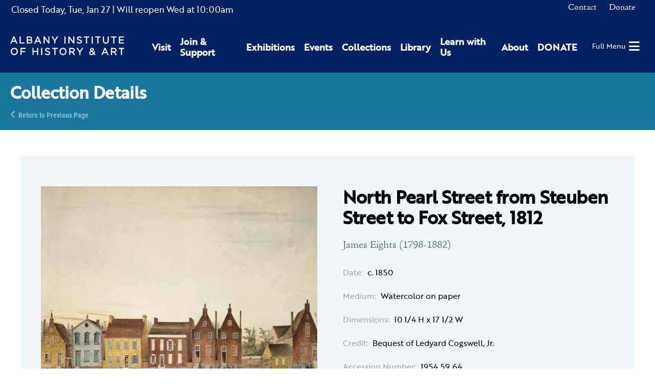

--- FILE ---
content_type: text/html; charset=UTF-8
request_url: https://www.albanyinstitute.org/collection/details/north-pearl-street-from-steuben-street-to-fox-street-1812
body_size: 8349
content:
<!DOCTYPE html>
<html lang="en">
<head>
<meta charset="UTF-8">
<title>North Pearl Street from Steuben Street to Fox Street, 1812</title>
<base href="https://www.albanyinstitute.org/">
<meta name="robots" content="index,follow">
<meta name="description" content="North Pearl Street from Steuben Street to Fox Street, 1812">
<meta name="generator" content="Contao Open Source CMS">
<meta name="viewport" content="width=device-width,initial-scale=1.0,shrink-to-fit=no,viewport-fit=cover">
<link rel="stylesheet" href="assets/css/select2.min.css,photoswipe.css,default-skin.css,isotope.min.css,...-69a485e8.css"><script src="assets/js/jquery.min.js,photoswipe.min.js,photoswipe-ui-default.min.js,mod...-ecd06431.js"></script><link rel="apple-touch-icon" sizes="180x180" href="/files/aiha/assets/favicons/apple-touch-icon.png"><link rel="icon" type="image/png" sizes="32x32" href="/files/aiha/assets/favicons/favicon-32x32.png"><link rel="icon" type="image/png" sizes="16x16" href="/files/aiha/assets/favicons/favicon-16x16.png"><link rel="manifest" href="/files/aiha/assets/favicons/site.webmanifest"><link rel="mask-icon" href="/files/aiha/assets/favicons/safari-pinned-tab.svg" color="#002162"><meta name="msapplication-TileColor" content="#002162"><meta name="theme-color" content="#002162"><style></style><link rel="canonical" href="https://www.albanyinstitute.org/drawings-and-watercolors/north-pearl-street-from-steuben-street-to-fox-street-1812"><meta property="og:title" content="North Pearl Street from Steuben Street to Fox Street, 1812" /><meta property="og:image:width" content="1200" /><meta property="og:image:height" content="630" /><meta property="og:image:secure_url" content="https://www.albanyinstitute.org/tl_files/collection/drawings-and-watercolors/1954.59.64_eights--og.jpg" /><meta property="og:image" content="https://www.albanyinstitute.org/tl_files/collection/drawings-and-watercolors/1954.59.64_eights--og.jpg" /><meta property="og:description" content="James Eights &#40;1798-1882&#41;" /><meta property="og:locale" content="en_US" /><meta property="og:url" content="https://www.albanyinstitute.org/collection/details/north-pearl-street-from-steuben-street-to-fox-street-1812" /><meta property="og:type" content="place" /><meta name="twitter:card" content="summary_large_image" /><link rel="stylesheet" href="assets/css/28110466c78e.css">
<script async src="https://www.googletagmanager.com/gtag/js?id=UA-30859220-1"></script>
<script>window.dataLayer=window.dataLayer||[];function gtag(){dataLayer.push(arguments)}
gtag('js',new Date());gtag('config','UA-30859220-1',{'anonymize_ip':!0})</script>
<script src="https://kit.fontawesome.com/2301702e80.js" crossorigin="anonymous"></script>
<link rel="stylesheet" href="https://use.typekit.net/sta0kwo.css">
<style>.sf-toolbar{display:none!important}</style>
</head>
<body id="top" class="collectionReaderPage" itemscope itemtype="http://schema.org/WebPage">
<div id="wrapper">
<header id="header">
<div class="inside">
<div id="headerTop" class="node_wrapper ">
<!-- indexer::stop -->
<div class="mod_aiha_currenthours block" id="currentHours">
<p>
<span class="top">
<span class="isClosed">Closed Today, </span><span class="currDate">Tue, Jan 27</span>
</span>
<span class="hours">
<span class="reopen">| Will reopen Wed</span> at <span class="closed">10:00am</span>
</span>
</p>
</div>
<!-- indexer::continue -->
<!-- indexer::stop -->
<nav class="mod_navigation block" id="topNav">
<a href="collection/details/north-pearl-street-from-steuben-street-to-fox-street-1812#skipNavigation9" class="invisible">Skip navigation</a>
<ul class="level_1">
<li class="contact first">
<a href="contact" title="Contact" class="contact first" itemprop="url">
<span itemprop="name">Contact</span>
</a>
</li>
<li class="last">
<a href="https://secure.lglforms.com/form_engine/s/400tKJdLqfNo7qgSgHzuIw" title="Donate" class="last" itemprop="url">
<span itemprop="name">Donate</span>
</a>
</li>
</ul>
<a id="skipNavigation9" class="invisible">&nbsp;</a>
</nav>
<!-- indexer::continue -->
<div class="ce_html">
<div id="cartContainer"></div></div>
</div>
<div id="headerBottom" class="node_wrapper ">
<div class="ce_image block" id="logo">
<figure class="image_container">
<a href="./">
<img src="assets/images/9/aiha-logo-white-95153588.svg" width="297" height="48" alt="Albany Institute of History &amp; Art" itemprop="image">
</a>
</figure>
</div>
<!-- indexer::stop -->
<nav class="mod_navigation block" id="mainNav">
<a href="collection/details/north-pearl-street-from-steuben-street-to-fox-street-1812#skipNavigation8" class="invisible">Skip navigation</a>
<div class="wrapper">
<ul class="level_1">
<li class="first"><a href="visit" title="Visit" class="first" itemprop="url"><span itemprop="name">Visit</span></a></li>
<li class="submenu"><a href="join-support" title="Join &amp; Support" class="submenu" aria-haspopup="true" itemprop="url"><span itemprop="name">Join & Support</span></a>    <ul class="level_2">
<li class="first"><a href="join-support/museummembership" title="Join as a Member today to receive special museum access." class="first" itemprop="url"><span itemprop="name">Membership</span></a></li>
<li class="last"><a href="join-support/contributions" title="Contributions" class="last" itemprop="url"><span itemprop="name">Contributions</span></a></li>
</ul>
</li>
<li class="submenu"><a href="exhibitions" title="Exhibitions" class="submenu" aria-haspopup="true" itemprop="url"><span itemprop="name">Exhibitions</span></a>    <ul class="level_2">
<li class="first"><a href="exhibitions" title="Current Exhibitions" class="first" itemprop="url"><span itemprop="name">Current Exhibitions</span></a></li>
<li><a href="exhibitions/online" title="Online Exhibitions" itemprop="url"><span itemprop="name">Online Exhibitions</span></a></li>
<li><a href="exhibitions/upcoming" title="Upcoming Exhibitions" itemprop="url"><span itemprop="name">Upcoming Exhibitions</span></a></li>
<li class="last"><a href="exhibitions/past" title="Past Exhibitions at Albany Institute for History and Art" class="last" itemprop="url"><span itemprop="name">Past Exhibitions</span></a></li>
</ul>
</li>
<li class="submenu"><a href="events/calendar" title="Events" class="submenu" aria-haspopup="true" itemprop="url"><span itemprop="name">Events</span></a>    <ul class="level_2">
<li class="first"><a href="events/this-week" title="This Week&#39;s Events" class="first" itemprop="url"><span itemprop="name">This Week&#39;s Events</span></a></li>
<li><a href="events/calendar" title="Full Calendar" itemprop="url"><span itemprop="name">Full Calendar</span></a></li>
<li><a href="events/family" title="Family Events" itemprop="url"><span itemprop="name">Family Events</span></a></li>
<li class="last"><a href="host-event" title="Host an Event" class="last" itemprop="url"><span itemprop="name">Host an Event</span></a></li>
</ul>
</li>
<li class="submenu"><a href="collections" title="Collections" class="submenu" aria-haspopup="true" itemprop="url"><span itemprop="name">Collections</span></a>    <ul class="level_2">
<li class="first"><a href="collections" title="Collections Database" class="first" itemprop="url"><span itemprop="name">Collections Database</span></a></li>
<li><a href="library" title="Library" itemprop="url"><span itemprop="name">Library</span></a></li>
<li><a href="collections/rights-reproductions" title="Rights &amp; Reproductions" itemprop="url"><span itemprop="name">Rights & Reproductions</span></a></li>
<li><a href="artists-voices" title="Artists&#39; Voices" itemprop="url"><span itemprop="name">Artists&#39; Voices</span></a></li>
<li><a href="blog/collections/albany-african-american-history-project" title="Albany African American History Project" itemprop="url"><span itemprop="name">Albany African American History Project</span></a></li>
<li class="last"><a href="collections/the-object-itself-podcast" title="The Object Itself Podcast" class="last" itemprop="url"><span itemprop="name">The Object Itself Podcast</span></a></li>
</ul>
</li>
<li class="submenu"><a href="library" title="Library" class="submenu" aria-haspopup="true" itemprop="url"><span itemprop="name">Library</span></a>    <ul class="level_2">
<li class="first"><a href="visiting-the-library/details" title="Visiting the Library" class="first" itemprop="url"><span itemprop="name">Visiting the Library</span></a></li>
<li><a href="library-catalogue" title="Library Catalogue: Special &amp; General Collections - Manuscripts - Albany History &amp; Art - Library Finding Aids" itemprop="url"><span itemprop="name">Library Catalogue</span></a></li>
<li><a href="library-collection-finding-aids" title="Library Collection: Special &amp; General Collections - Manuscripts - Albany History &amp; Art - Library Finding Aids" itemprop="url"><span itemprop="name">Library Collection Finding Aids</span></a></li>
<li><a href="collections/rights-reproductions" title="Rights &amp; Reproductions" itemprop="url"><span itemprop="name">Rights & Reproductions</span></a></li>
<li class="last"><a href="library-volunteer-opportunities" title="Library Volunteer: Special &amp; General Collections - Research Volunteer - Archive Volunteer - Volunteer at the AIHA - Photo Research" class="last" itemprop="url"><span itemprop="name">Library Volunteer Opportunities</span></a></li>
</ul>
</li>
<li class="submenu"><a href="learn" title="Learn with Us" class="submenu" aria-haspopup="true" itemprop="url"><span itemprop="name">Learn with Us</span></a>    <ul class="level_2">
<li class="first"><a href="learn/programs/family-programs" title="Family Programs" class="first" itemprop="url"><span itemprop="name">Family Programs</span></a></li>
<li><a href="learn/programs/school-programs" title="School Programs" itemprop="url"><span itemprop="name">School Programs</span></a></li>
<li><a href="visit/school-group-tours" title="Tours" itemprop="url"><span itemprop="name">Tours</span></a></li>
<li><a href="learn/programs/public-programs" title="Library Volunteer: Special &amp; General Collections - Research Volunteer - Archive Volunteer - Volunteer at the AIHA - Photo Research" itemprop="url"><span itemprop="name">Public Programs</span></a></li>
<li class="last"><a href="join-support/volunteer" title="Volunteer" class="last" itemprop="url"><span itemprop="name">Volunteer</span></a></li>
</ul>
</li>
<li class="submenu"><a href="about" title="About" class="submenu" aria-haspopup="true" itemprop="url"><span itemprop="name">About</span></a>    <ul class="level_2">
<li class="first"><a href="about/mission-vision" title="Mission &amp; Vision" class="first" itemprop="url"><span itemprop="name">Mission & Vision</span></a></li>
<li><a href="about/leadership" title="Leadership: History &amp; Art Institute – Museum Board of Trustees – Museum Associates - Art Exhibits – Historical Exhibits" itemprop="url"><span itemprop="name">Leadership</span></a></li>
<li><a href="about/where-art-and-history-connect" title="Where Art &amp; History Connect" itemprop="url"><span itemprop="name">Where Art & History Connect</span></a></li>
<li><a href="aiha-in-the-news" title="Press" itemprop="url"><span itemprop="name">Press</span></a></li>
<li><a href="about/employment" title="Employment" itemprop="url"><span itemprop="name">Employment</span></a></li>
<li class="last"><a href="contact" title="Contact Us" class="last" itemprop="url"><span itemprop="name">Contact Us</span></a></li>
</ul>
</li>
<li class="last"><a href="https://secure.lglforms.com/form_engine/s/400tKJdLqfNo7qgSgHzuIw" title="DONATE" class="last" target="_blank" rel="noreferrer noopener" itemprop="url"><span itemprop="name">DONATE</span></a></li>
</ul>
</div>
<a id="skipNavigation8" class="invisible">&nbsp;</a>
</nav>
<!-- indexer::continue -->
<div class="ce_html">
<div id="hamburger"><a href="#"><span>Full Menu</span><i class="fas fa-bars"></i></a></div></div>
</div>
</div>
</header>
<div class="custom">
<div id="pageheader">
<div class="inside">
<div class="mod_article rhyme_article_10366 rhmye_article_10366 block" id="article-10366">
<div class="ce_genblk_pageheadertext block">
<div class="inner">
<h1>Collection Details</h1>
<div class="backlink"><a href="https://www.albanyinstitute.org" title="Return to Previous Page">Return to Previous Page</a></div>
</div>
</div>
</div>
</div>
</div>
</div>
<div id="container">
<main id="main">
<div class="inside">
<div class="mod_article rhyme_article_10133 rhmye_article_10133 paddedArticle block" id="article-10133">
<div class="mod_aiha_collection_reader block" id="collectionreader">
<div class="item">
<form action="collection/details/north-pearl-street-from-steuben-street-to-fox-street-1812" id="fmd232_collectionItem_36" name="aiha_collection_item759672645" method="post" enctype="application/x-www-form-urlencoded">
<div class="formbody">
<input type="hidden" name="FORM_SUBMIT" value="fmd232_collectionItem_36">
<input type="hidden" name="REQUEST_TOKEN" value="c5d6eb.pUXWD4JNDE8a8FVnxmBuFZfptwlGGa6bhih0GOygwC0.5nSlQc0Mbg5vgxAhqicsTd2l1Tghe9fy9mkVVtzPpWLgcJVVrwc_eGmXFA">
<input type="hidden" name="AJAX_ITEM" value="36">
<input type="hidden" name="AJAX_MODULE" value="232">
<div class="row twoBlocks">
<div id="mainimage" class="image_container main_image column1">
<figure class="image_container">
<a title="North Pearl Street from Steuben Street to Fox Street, 1812" href="tl_files/collection/drawings-and-watercolors/1954.59.64_eights-.jpg"
data-photoswipe="image"
data-photoswipe-image-id="6329"
data-photoswipe-image-gallery="collectionItemReader"
data-photoswipe-image-size="2000x1150"
data-photoswipe-image-title="North Pearl Street from Steuben Street to Fox Street, 1812"
>
<picture>
<source srcset="assets/images/8/1954.59.64_eights--732d55a5.webp" media="screen and (min-width: 1px) and (max-width: 400px)" type="image/webp">
<source srcset="assets/images/0/1954.59.64_eights--25cec7bf.jpg" media="screen and (min-width: 1px) and (max-width: 400px)">
<source srcset="assets/images/3/1954.59.64_eights--f15cf80b.webp" media="screen and (min-width: 401px) and (max-width: 639px)" type="image/webp">
<source srcset="assets/images/2/1954.59.64_eights--3996bb98.jpg" media="screen and (min-width: 401px) and (max-width: 639px)">
<source srcset="assets/images/4/1954.59.64_eights--fd2916da.webp" media="screen and (min-width: 640px) and (max-width: 768px)" type="image/webp">
<source srcset="assets/images/7/1954.59.64_eights--ae0d030a.jpg" media="screen and (min-width: 640px) and (max-width: 768px)">
<source srcset="assets/images/4/1954.59.64_eights--fd2916da.webp" media="screen and (min-width: 769px) and (max-width: 1500px)" type="image/webp">
<source srcset="assets/images/7/1954.59.64_eights--ae0d030a.jpg" media="screen and (min-width: 769px) and (max-width: 1500px)">
<source srcset="assets/images/6/1954.59.64_eights--35566b02.webp" type="image/webp">
<img src="tl_files/collection/drawings-and-watercolors/1954.59.64_eights-.jpg" alt="" itemprop="image">
</picture>
<script>try{(" "+document.body.className+" ").replace(/[\n\t]/g," ").indexOf(" ie ")>-1&&window.respimage&&window.respimage({elements:[document.images[document.images.length-1]]})}catch(err){}</script>
</a>
</figure>
<div class="other_images gallery_images column2">
</div>
</div>
<div id="collectioncontent" class="column2">
<div class="collectionTitle">
<h1 class="title">North Pearl Street from Steuben Street to Fox Street, 1812</h1>
</div>
<div class="collectionInfo">
<!-- Artist & Date -->
<div class="infoContainer" id="artistDate">
<!-- Artist -->
<span class="artist">James Eights &#40;1798-1882&#41;</span>
<!-- | -->                        <!-- Date -->
<div class="infoContainer top">
<span class="label">Date:</span>
<span class="text">c. 1850</span>
</div>
<!-- Designer -->
<!-- Maker -->
<!-- Architect -->
<!-- Author -->
<!-- Maker / Manufacturer -->
<!-- Photographer -->
<!-- Surveyor / Draughtsman -->
<!-- Engraver -->
<!-- Printer -->
<!-- Publisher & Location-->
</div>
<div class="collectionDescription">
<!-- Medium -->
<div class="infoContainer">
<span class="label">Medium:</span>
<span class="text">Watercolor on paper</span>
</div>
<!-- Dimensions -->
<div class="infoContainer">
<span class="label">Dimensions:</span>
<span class="text">10 1/4 H x 17 1/2 W</span>
</div>
<!-- Size -->
<!-- Recipient -->
<!-- Purpose -->
<!-- Binding -->
<!-- Materials -->
<!-- Marks -->
<!-- Inscription -->
</div>
<div class="collectionAttributions">
<!-- Provenance -->
<!-- Credit -->
<div class="infoContainer">
<span class="label">Credit:</span>
<span class="text">Bequest of Ledyard Cogswell, Jr.</span>
</div>
</div>
<div class="collectionCatalogueDetails">
<!-- Accession number -->
<div class="infoContainer">
<span class="label">Accession Number:</span>
<span class="text">1954.59.64</span>
</div>
<!-- Digital data number -->
<!-- Catalogue number -->
<!-- Comments -->
<div class="infoContainer">
<span class="label">Comments:</span>
<span class="text">James Eights&#39;s watercolors take viewers on a romantic journey through a city of Albany filled with quaint Dutch characters, customs, and buildings. Since the 1850s, they have been used by artists, publishers, and popular historians to reinforce a romantic view of Albany&#39;s past.  The artist who made this painting was a product of the Enlightenment and believed the human condition could be improved by observing the natural world carefully and sharing that knowledge with others. These paintings were part of a larger effort by Eights to capture the substance of old Albany by recording and representing a colorful assortment of the language, costume, and traditions that had been part of the city&#39;s colonial culture.  The image shown here was created from a combination of memory, research, and observation, and provides insights into the character of Albany as it expanded into a commercial the transportation center. It shows a main thoroughfare, North Pearl Street, where a black woman and child stand in the foreground as reminders of the vital part African Americans played in Albany&#39;s economy and society.</span>
</div>
</div>
</div>
</div>
</div>
</div>
</form></div>
</div>
</div>
<div class="mod_article rhyme_article_10805 rhmye_article_10805 block" id="article-10805">
<div class="mod_rhyme_related_lister relatedExhibitions empty block">
</div>
<div class="mod_rhyme_related_lister relatedEvents empty block">
</div>
<div class="mod_rhyme_related_lister relatedCollectionItems empty block">
</div>
<div class="mod_rhyme_related_lister relatedVideos empty block">
</div>
<div class="mod_rhyme_related_lister relatedNews empty block">
</div>
<div class="mod_rhyme_related_lister relatedDocuments empty block">
</div>
<div class="mod_rhyme_related_lister relatedPages empty block">
</div>
<div class="mod_rhyme_related_lister relatedFAQs empty block">
</div>
</div>
</div>
</main>
</div>
<footer id="footer">
<div class="inside">
<div id="footerContent" class="node_wrapper ">
<div class="ce_rhyme_genstart logoNavWrapper"><div class="ce_image footerLogo block">
<figure class="image_container">
<a href="./">
<img src="tl_files/aiha/assets/img/aiha-logo-white.svg" alt="" itemprop="image">
</a>
</figure>
</div>
<!-- indexer::stop -->
<nav class="mod_customnav block" id="footerNav">
<a href="collection/details/north-pearl-street-from-steuben-street-to-fox-street-1812#skipNavigation10" class="invisible">Skip navigation</a>
<ul class="level_1">
<li class="first">
<a href="visit" title="Visit" class="first" itemprop="url">
<span itemprop="name">Visit</span>
</a>
</li>
<li>
<a href="exhibitions" title="Exhibitions" itemprop="url">
<span itemprop="name">Exhibitions</span>
</a>
</li>
<li>
<a href="events/calendar" title="Events" itemprop="url">
<span itemprop="name">Events</span>
</a>
</li>
<li>
<a href="collections" title="Collections" itemprop="url">
<span itemprop="name">Collections</span>
</a>
</li>
<li>
<a href="library" title="Library" itemprop="url">
<span itemprop="name">Library</span>
</a>
</li>
<li>
<a href="learn" title="Learn with Us" itemprop="url">
<span itemprop="name">Learn with Us</span>
</a>
</li>
<li>
<a href="join-support" title="Join &amp; Support" itemprop="url">
<span itemprop="name">Join & Support</span>
</a>
</li>
<li>
<a href="about" title="About" itemprop="url">
<span itemprop="name">About</span>
</a>
</li>
<li class="contact">
<a href="contact" title="Contact" class="contact" itemprop="url">
<span itemprop="name">Contact</span>
</a>
</li>
<li>
<a href="https://secure.lglforms.com/form_engine/s/400tKJdLqfNo7qgSgHzuIw" title="Donate" itemprop="url">
<span itemprop="name">Donate</span>
</a>
</li>
<li class="last">
<a href="aiha-in-the-news" title="Press" class="last" itemprop="url">
<span itemprop="name">Press</span>
</a>
</li>
</ul>
<a id="skipNavigation10" class="invisible">&nbsp;</a>
</nav>
<!-- indexer::continue -->
<div class="ce_html">
<div class="addressphone">
<p>125 Washington Avenue, Albany, NY 12210</p>
<p>518-463-4478</p>
</div></div>
</div>
<div class="ce_rhyme_genstart socialsWrapper"><div class="ce_html">
<div class="socials">
<a href="https://www.facebook.com/albanyinstitute" target="blank" title="Albany Institute of History and Art on Facebook"><i class="fab fa-facebook"></i></a>
<a href="https://www.instagram.com/albanyinstitute" target="blank" title="Albany Institute of History and Art on Instagram"><i class="fab fa-instagram"></i></a>
<a href="https://www.youtube.com/channel/UC7LhzxTy3PvzhcbJGScz8ZQ/videos" target="blank" title="Albany Institute of History and Art on Youtube"><i class="fab fa-youtube"></i></a>
<a href="https://substack.com/@albanyinstitute" target="blank" title="Albany Institute of History and Art on Substack"><i class="fab fa-substack"></i></a>
</div></div>
</div>
</div>
</div>
</footer>
</div>
<div class="custom">
<div id="offcanvas">
<div class="inside">
<div id="offCanvasContent" class="node_wrapper ">
<div class="ce_html">
<div class="overlay">
<button type="button" class="overlay-close"><span>Close</span></button>
<div id="offcanvasWrapper"></div>
<!-- indexer::stop -->
<nav class="mod_navigation block" id="offcanvasNav">
<a href="collection/details/north-pearl-street-from-steuben-street-to-fox-street-1812#skipNavigation226" class="invisible">Skip navigation</a>
<ul class="level_1">
<li class="first">
<a href="visit" title="Visit" class="first" itemprop="url">
<span itemprop="name">Visit</span>
</a>
</li>
<li class="submenu">
<a href="join-support" title="Join &amp; Support" class="submenu" aria-haspopup="true" itemprop="url">
<span itemprop="name">Join & Support</span>
</a>
<ul class="level_2">
<li class="first">
<a href="join-support/museummembership" title="Join as a Member today to receive special museum access." class="first" itemprop="url">
<i class="fas fa-caret-right"></i>                <span itemprop="name">Membership</span>
</a>
</li>
<li class="last">
<a href="join-support/contributions" title="Contributions" class="last" itemprop="url">
<i class="fas fa-caret-right"></i>                <span itemprop="name">Contributions</span>
</a>
</li>
</ul>
</li>
<li class="submenu">
<a href="exhibitions" title="Exhibitions" class="submenu" aria-haspopup="true" itemprop="url">
<span itemprop="name">Exhibitions</span>
</a>
<ul class="level_2">
<li class="first">
<a href="exhibitions" title="Current Exhibitions" class="first" itemprop="url">
<i class="fas fa-caret-right"></i>                <span itemprop="name">Current Exhibitions</span>
</a>
</li>
<li>
<a href="exhibitions/online" title="Online Exhibitions" itemprop="url">
<i class="fas fa-caret-right"></i>                <span itemprop="name">Online Exhibitions</span>
</a>
</li>
<li>
<a href="exhibitions/upcoming" title="Upcoming Exhibitions" itemprop="url">
<i class="fas fa-caret-right"></i>                <span itemprop="name">Upcoming Exhibitions</span>
</a>
</li>
<li class="last">
<a href="exhibitions/past" title="Past Exhibitions at Albany Institute for History and Art" class="last" itemprop="url">
<i class="fas fa-caret-right"></i>                <span itemprop="name">Past Exhibitions</span>
</a>
</li>
</ul>
</li>
<li class="submenu">
<a href="events/calendar" title="Events" class="submenu" aria-haspopup="true" itemprop="url">
<span itemprop="name">Events</span>
</a>
<ul class="level_2">
<li class="first">
<a href="events/this-week" title="This Week&#39;s Events" class="first" itemprop="url">
<i class="fas fa-caret-right"></i>                <span itemprop="name">This Week&#39;s Events</span>
</a>
</li>
<li>
<a href="events/calendar" title="Full Calendar" itemprop="url">
<i class="fas fa-caret-right"></i>                <span itemprop="name">Full Calendar</span>
</a>
</li>
<li>
<a href="events/family" title="Family Events" itemprop="url">
<i class="fas fa-caret-right"></i>                <span itemprop="name">Family Events</span>
</a>
</li>
<li class="last">
<a href="host-event" title="Host an Event" class="last" itemprop="url">
<i class="fas fa-caret-right"></i>                <span itemprop="name">Host an Event</span>
</a>
</li>
</ul>
</li>
<li class="submenu">
<a href="collections" title="Collections" class="submenu" aria-haspopup="true" itemprop="url">
<span itemprop="name">Collections</span>
</a>
<ul class="level_2">
<li class="first">
<a href="collections" title="Collections Database" class="first" itemprop="url">
<i class="fas fa-caret-right"></i>                <span itemprop="name">Collections Database</span>
</a>
</li>
<li>
<a href="library" title="Library" itemprop="url">
<i class="fas fa-caret-right"></i>                <span itemprop="name">Library</span>
</a>
</li>
<li>
<a href="collections/rights-reproductions" title="Rights &amp; Reproductions" itemprop="url">
<i class="fas fa-caret-right"></i>                <span itemprop="name">Rights & Reproductions</span>
</a>
</li>
<li>
<a href="artists-voices" title="Artists&#39; Voices" itemprop="url">
<i class="fas fa-caret-right"></i>                <span itemprop="name">Artists&#39; Voices</span>
</a>
</li>
<li>
<a href="blog/collections/albany-african-american-history-project" title="Albany African American History Project" itemprop="url">
<i class="fas fa-caret-right"></i>                <span itemprop="name">Albany African American History Project</span>
</a>
</li>
<li class="last">
<a href="collections/the-object-itself-podcast" title="The Object Itself Podcast" class="last" itemprop="url">
<i class="fas fa-caret-right"></i>                <span itemprop="name">The Object Itself Podcast</span>
</a>
</li>
</ul>
</li>
<li class="submenu">
<a href="library" title="Library" class="submenu" aria-haspopup="true" itemprop="url">
<span itemprop="name">Library</span>
</a>
<ul class="level_2">
<li class="first">
<a href="visiting-the-library/details" title="Visiting the Library" class="first" itemprop="url">
<i class="fas fa-caret-right"></i>                <span itemprop="name">Visiting the Library</span>
</a>
</li>
<li>
<a href="library-catalogue" title="Library Catalogue: Special &amp; General Collections - Manuscripts - Albany History &amp; Art - Library Finding Aids" itemprop="url">
<i class="fas fa-caret-right"></i>                <span itemprop="name">Library Catalogue</span>
</a>
</li>
<li>
<a href="library-collection-finding-aids" title="Library Collection: Special &amp; General Collections - Manuscripts - Albany History &amp; Art - Library Finding Aids" itemprop="url">
<i class="fas fa-caret-right"></i>                <span itemprop="name">Library Collection Finding Aids</span>
</a>
</li>
<li>
<a href="collections/rights-reproductions" title="Rights &amp; Reproductions" itemprop="url">
<i class="fas fa-caret-right"></i>                <span itemprop="name">Rights & Reproductions</span>
</a>
</li>
<li class="last">
<a href="library-volunteer-opportunities" title="Library Volunteer: Special &amp; General Collections - Research Volunteer - Archive Volunteer - Volunteer at the AIHA - Photo Research" class="last" itemprop="url">
<i class="fas fa-caret-right"></i>                <span itemprop="name">Library Volunteer Opportunities</span>
</a>
</li>
</ul>
</li>
<li class="submenu">
<a href="learn" title="Learn with Us" class="submenu" aria-haspopup="true" itemprop="url">
<span itemprop="name">Learn with Us</span>
</a>
<ul class="level_2">
<li class="first">
<a href="learn/programs/family-programs" title="Family Programs" class="first" itemprop="url">
<i class="fas fa-caret-right"></i>                <span itemprop="name">Family Programs</span>
</a>
</li>
<li>
<a href="learn/programs/school-programs" title="School Programs" itemprop="url">
<i class="fas fa-caret-right"></i>                <span itemprop="name">School Programs</span>
</a>
</li>
<li>
<a href="visit/school-group-tours" title="Tours" itemprop="url">
<i class="fas fa-caret-right"></i>                <span itemprop="name">Tours</span>
</a>
</li>
<li>
<a href="learn/programs/public-programs" title="Library Volunteer: Special &amp; General Collections - Research Volunteer - Archive Volunteer - Volunteer at the AIHA - Photo Research" itemprop="url">
<i class="fas fa-caret-right"></i>                <span itemprop="name">Public Programs</span>
</a>
</li>
<li class="last">
<a href="join-support/volunteer" title="Volunteer" class="last" itemprop="url">
<i class="fas fa-caret-right"></i>                <span itemprop="name">Volunteer</span>
</a>
</li>
</ul>
</li>
<li class="submenu">
<a href="about" title="About" class="submenu" aria-haspopup="true" itemprop="url">
<span itemprop="name">About</span>
</a>
<ul class="level_2">
<li class="first">
<a href="about/mission-vision" title="Mission &amp; Vision" class="first" itemprop="url">
<i class="fas fa-caret-right"></i>                <span itemprop="name">Mission & Vision</span>
</a>
</li>
<li>
<a href="about/leadership" title="Leadership: History &amp; Art Institute – Museum Board of Trustees – Museum Associates - Art Exhibits – Historical Exhibits" itemprop="url">
<i class="fas fa-caret-right"></i>                <span itemprop="name">Leadership</span>
</a>
</li>
<li>
<a href="about/where-art-and-history-connect" title="Where Art &amp; History Connect" itemprop="url">
<i class="fas fa-caret-right"></i>                <span itemprop="name">Where Art & History Connect</span>
</a>
</li>
<li>
<a href="aiha-in-the-news" title="Press" itemprop="url">
<i class="fas fa-caret-right"></i>                <span itemprop="name">Press</span>
</a>
</li>
<li>
<a href="about/employment" title="Employment" itemprop="url">
<i class="fas fa-caret-right"></i>                <span itemprop="name">Employment</span>
</a>
</li>
<li class="last">
<a href="contact" title="Contact Us" class="last" itemprop="url">
<i class="fas fa-caret-right"></i>                <span itemprop="name">Contact Us</span>
</a>
</li>
</ul>
</li>
<li class="last">
<a href="https://secure.lglforms.com/form_engine/s/400tKJdLqfNo7qgSgHzuIw" title="DONATE" class="last" target="_blank" rel="noreferrer noopener" itemprop="url">
<span itemprop="name">DONATE</span>
</a>
</li>
</ul>
<a id="skipNavigation226" class="invisible">&nbsp;</a>
</nav>
<!-- indexer::continue -->
<!-- indexer::stop -->
<nav class="mod_navigation block" id="offcanvas-topNav">
<a href="collection/details/north-pearl-street-from-steuben-street-to-fox-street-1812#skipNavigation348" class="invisible">Skip navigation</a>
<ul class="level_1">
<li class="contact first">
<a href="contact" title="Contact" class="contact first" itemprop="url">
<span itemprop="name">Contact</span>
</a>
</li>
<li class="last">
<a href="https://secure.lglforms.com/form_engine/s/400tKJdLqfNo7qgSgHzuIw" title="Donate" class="last" itemprop="url">
<span itemprop="name">Donate</span>
</a>
</li>
</ul>
<a id="skipNavigation348" class="invisible">&nbsp;</a>
</nav>
<!-- indexer::continue -->
<div class="ce_html">
</div>
</div></div>
</div>
</div>
</div>
</div>
<div id="cartFixed" class="invisible" data-page-id="10116">
<div class="inner">
<a href="cart" title="Your cart">
<span class="textTitle">Your Cart: </span>
<i class="fad fa-shopping-cart"></i>
<span class="parenStart">(</span><span class="quantity">0</span><span class="parenStop">)</span>
</a>
</div>
</div>
<div id="cartModal" data-page-id="10116" data-env-request="collection/details/north-pearl-street-from-steuben-street-to-fox-street-1812" class="invisible">
<script type="text/html" class="invisible">
    
<!-- indexer::stop -->
<div class="mod_iso_cart modalCart block" id="cart">
    
    <h2>Your Cart</h2>

    <p class="empty message">There are no items in your cart.</p>

    <div class="inside">
                    </div>

</div>
<!-- indexer::continue -->
    </script>
</div>
<script src="system/modules/rhyme_photoswipe/assets/js/rhyme.photoswipe.js"></script><div id="aihaModal" class="modal-mask invisible">
<div class="modal">
<div class="inner">
<button class="closeButton" aria-label="Close" onclick="this.blur(); return AIHA.Modal.closeModal();">
<span class="closeText">Close</span>
</button>
<div class="modal-body">
<div class="content">
</div>
</div>
</div>
</div>
</div><div class="pswp" tabindex="-1" role="dialog" aria-hidden="true">
<div class="pswp__bg"></div>
<div class="pswp__scroll-wrap">
<div class="pswp__container">
<div class="pswp__item"></div>
<div class="pswp__item"></div>
<div class="pswp__item"></div>
</div>
<div class="pswp__ui pswp__ui--hidden">
<div class="pswp__top-bar">
<div class="pswp__counter"></div>
<button class="pswp__button pswp__button--close" title="Close (Esc)"></button>
<button class="pswp__button pswp__button--share" title="Share"></button>
<button class="pswp__button pswp__button--fs" title="Toggle fullscreen"></button>
<button class="pswp__button pswp__button--zoom" title="Zoom in/out"></button>
<div class="pswp__preloader">
<div class="pswp__preloader__icn">
<div class="pswp__preloader__cut">
<div class="pswp__preloader__donut"></div>
</div>
</div>
</div>
</div>
<div class="pswp__share-modal pswp__share-modal--hidden pswp__single-tap">
<div class="pswp__share-tooltip"></div>
</div>
<button class="pswp__button pswp__button--arrow--left" title="Previous (arrow left)"></button>
<button class="pswp__button pswp__button--arrow--right" title="Next (arrow right)"></button>
<div class="pswp__caption">
<div class="pswp__caption__center"></div>
</div>
</div>
</div>
</div>
<script>(function(d){var s=d.createElement("script");s.setAttribute("data-position",5);s.setAttribute("data-account","4dPMX8U0W6");s.setAttribute("src","https://cdn.userway.org/widget.js");(d.body||d.head).appendChild(s)})(document)</script>
<noscript>
Please ensure Javascript is enabled for purposes of
<a href="https://userway.org">website accessibility</a>
</noscript>
<script type="application/ld+json">
[
    {
        "@context": "https:\/\/schema.org",
        "@graph": [
            {
                "@type": "WebPage"
            }
        ]
    },
    {
        "@context": "https:\/\/schema.contao.org",
        "@graph": [
            {
                "@type": "Page",
                "fePreview": false,
                "groups": [],
                "noSearch": false,
                "pageId": 10116,
                "protected": false,
                "title": "North Pearl Street from Steuben Street to Fox Street, 1812"
            }
        ]
    }
]
</script></body>
</html>